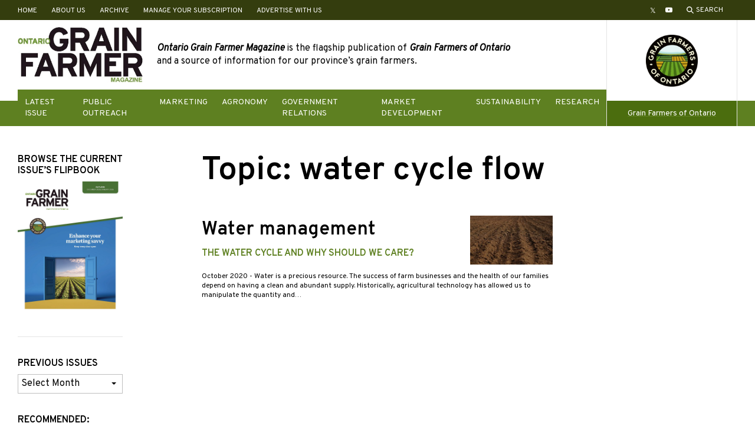

--- FILE ---
content_type: text/html; charset=UTF-8
request_url: https://ontariograinfarmer.ca/tag/water-cycle-flow/
body_size: 13763
content:
<!doctype html>
<html lang="en-US">
	<head>
		<meta charset="UTF-8">
		<meta name="viewport" content="width=device-width, initial-scale=1">
		<link rel="icon" type="image/png" href="https://ontariograinfarmer.ca/wp-content/themes/ontariograinfarmer-2019/images/logos/favicon.png">
		<meta name='robots' content='index, follow, max-image-preview:large, max-snippet:-1, max-video-preview:-1' />

	<!-- This site is optimized with the Yoast SEO plugin v26.7 - https://yoast.com/wordpress/plugins/seo/ -->
	<title>water cycle flow Archives - Ontario Grain Farmer</title>
	<link rel="canonical" href="https://ontariograinfarmer.ca/tag/water-cycle-flow/" />
	<meta property="og:locale" content="en_US" />
	<meta property="og:type" content="article" />
	<meta property="og:title" content="water cycle flow Archives - Ontario Grain Farmer" />
	<meta property="og:url" content="https://ontariograinfarmer.ca/tag/water-cycle-flow/" />
	<meta property="og:site_name" content="Ontario Grain Farmer" />
	<meta name="twitter:card" content="summary_large_image" />
	<meta name="twitter:site" content="@GrainFarmerMag" />
	<script type="application/ld+json" class="yoast-schema-graph">{"@context":"https://schema.org","@graph":[{"@type":"CollectionPage","@id":"https://ontariograinfarmer.ca/tag/water-cycle-flow/","url":"https://ontariograinfarmer.ca/tag/water-cycle-flow/","name":"water cycle flow Archives - Ontario Grain Farmer","isPartOf":{"@id":"https://ontariograinfarmer.ca/#website"},"primaryImageOfPage":{"@id":"https://ontariograinfarmer.ca/tag/water-cycle-flow/#primaryimage"},"image":{"@id":"https://ontariograinfarmer.ca/tag/water-cycle-flow/#primaryimage"},"thumbnailUrl":"https://ontariograinfarmer.ca/wp-content/uploads/2020/09/water-management-1.jpg","breadcrumb":{"@id":"https://ontariograinfarmer.ca/tag/water-cycle-flow/#breadcrumb"},"inLanguage":"en-US"},{"@type":"ImageObject","inLanguage":"en-US","@id":"https://ontariograinfarmer.ca/tag/water-cycle-flow/#primaryimage","url":"https://ontariograinfarmer.ca/wp-content/uploads/2020/09/water-management-1.jpg","contentUrl":"https://ontariograinfarmer.ca/wp-content/uploads/2020/09/water-management-1.jpg","width":1050,"height":623,"caption":"A SURPRISINGLY SMALL QUANTITY OF WATER IS STORED IN OUR SOILS CONSIDERING THE TOTAL VOLUME OF WATER GLOBALLY."},{"@type":"BreadcrumbList","@id":"https://ontariograinfarmer.ca/tag/water-cycle-flow/#breadcrumb","itemListElement":[{"@type":"ListItem","position":1,"name":"Home","item":"https://ontariograinfarmer.ca/"},{"@type":"ListItem","position":2,"name":"water cycle flow"}]},{"@type":"WebSite","@id":"https://ontariograinfarmer.ca/#website","url":"https://ontariograinfarmer.ca/","name":"Ontario Grain Farmer","description":"The magazine of Grain Farmers of Ontario","potentialAction":[{"@type":"SearchAction","target":{"@type":"EntryPoint","urlTemplate":"https://ontariograinfarmer.ca/?s={search_term_string}"},"query-input":{"@type":"PropertyValueSpecification","valueRequired":true,"valueName":"search_term_string"}}],"inLanguage":"en-US"}]}</script>
	<!-- / Yoast SEO plugin. -->


<link rel='dns-prefetch' href='//fonts.googleapis.com' />
<link rel="alternate" type="application/rss+xml" title="Ontario Grain Farmer &raquo; Feed" href="https://ontariograinfarmer.ca/feed/" />
<link rel="alternate" type="application/rss+xml" title="Ontario Grain Farmer &raquo; Comments Feed" href="https://ontariograinfarmer.ca/comments/feed/" />
<link rel="alternate" type="application/rss+xml" title="Ontario Grain Farmer &raquo; water cycle flow Tag Feed" href="https://ontariograinfarmer.ca/tag/water-cycle-flow/feed/" />
		<!-- This site uses the Google Analytics by MonsterInsights plugin v9.11.1 - Using Analytics tracking - https://www.monsterinsights.com/ -->
							<script src="//www.googletagmanager.com/gtag/js?id=G-WN4GDH5FVW"  data-cfasync="false" data-wpfc-render="false" type="text/javascript" async></script>
			<script data-cfasync="false" data-wpfc-render="false" type="text/javascript">
				var mi_version = '9.11.1';
				var mi_track_user = true;
				var mi_no_track_reason = '';
								var MonsterInsightsDefaultLocations = {"page_location":"https:\/\/ontariograinfarmer.ca\/tag\/water-cycle-flow\/"};
								if ( typeof MonsterInsightsPrivacyGuardFilter === 'function' ) {
					var MonsterInsightsLocations = (typeof MonsterInsightsExcludeQuery === 'object') ? MonsterInsightsPrivacyGuardFilter( MonsterInsightsExcludeQuery ) : MonsterInsightsPrivacyGuardFilter( MonsterInsightsDefaultLocations );
				} else {
					var MonsterInsightsLocations = (typeof MonsterInsightsExcludeQuery === 'object') ? MonsterInsightsExcludeQuery : MonsterInsightsDefaultLocations;
				}

								var disableStrs = [
										'ga-disable-G-WN4GDH5FVW',
									];

				/* Function to detect opted out users */
				function __gtagTrackerIsOptedOut() {
					for (var index = 0; index < disableStrs.length; index++) {
						if (document.cookie.indexOf(disableStrs[index] + '=true') > -1) {
							return true;
						}
					}

					return false;
				}

				/* Disable tracking if the opt-out cookie exists. */
				if (__gtagTrackerIsOptedOut()) {
					for (var index = 0; index < disableStrs.length; index++) {
						window[disableStrs[index]] = true;
					}
				}

				/* Opt-out function */
				function __gtagTrackerOptout() {
					for (var index = 0; index < disableStrs.length; index++) {
						document.cookie = disableStrs[index] + '=true; expires=Thu, 31 Dec 2099 23:59:59 UTC; path=/';
						window[disableStrs[index]] = true;
					}
				}

				if ('undefined' === typeof gaOptout) {
					function gaOptout() {
						__gtagTrackerOptout();
					}
				}
								window.dataLayer = window.dataLayer || [];

				window.MonsterInsightsDualTracker = {
					helpers: {},
					trackers: {},
				};
				if (mi_track_user) {
					function __gtagDataLayer() {
						dataLayer.push(arguments);
					}

					function __gtagTracker(type, name, parameters) {
						if (!parameters) {
							parameters = {};
						}

						if (parameters.send_to) {
							__gtagDataLayer.apply(null, arguments);
							return;
						}

						if (type === 'event') {
														parameters.send_to = monsterinsights_frontend.v4_id;
							var hookName = name;
							if (typeof parameters['event_category'] !== 'undefined') {
								hookName = parameters['event_category'] + ':' + name;
							}

							if (typeof MonsterInsightsDualTracker.trackers[hookName] !== 'undefined') {
								MonsterInsightsDualTracker.trackers[hookName](parameters);
							} else {
								__gtagDataLayer('event', name, parameters);
							}
							
						} else {
							__gtagDataLayer.apply(null, arguments);
						}
					}

					__gtagTracker('js', new Date());
					__gtagTracker('set', {
						'developer_id.dZGIzZG': true,
											});
					if ( MonsterInsightsLocations.page_location ) {
						__gtagTracker('set', MonsterInsightsLocations);
					}
										__gtagTracker('config', 'G-WN4GDH5FVW', {"forceSSL":"true","link_attribution":"true"} );
										window.gtag = __gtagTracker;										(function () {
						/* https://developers.google.com/analytics/devguides/collection/analyticsjs/ */
						/* ga and __gaTracker compatibility shim. */
						var noopfn = function () {
							return null;
						};
						var newtracker = function () {
							return new Tracker();
						};
						var Tracker = function () {
							return null;
						};
						var p = Tracker.prototype;
						p.get = noopfn;
						p.set = noopfn;
						p.send = function () {
							var args = Array.prototype.slice.call(arguments);
							args.unshift('send');
							__gaTracker.apply(null, args);
						};
						var __gaTracker = function () {
							var len = arguments.length;
							if (len === 0) {
								return;
							}
							var f = arguments[len - 1];
							if (typeof f !== 'object' || f === null || typeof f.hitCallback !== 'function') {
								if ('send' === arguments[0]) {
									var hitConverted, hitObject = false, action;
									if ('event' === arguments[1]) {
										if ('undefined' !== typeof arguments[3]) {
											hitObject = {
												'eventAction': arguments[3],
												'eventCategory': arguments[2],
												'eventLabel': arguments[4],
												'value': arguments[5] ? arguments[5] : 1,
											}
										}
									}
									if ('pageview' === arguments[1]) {
										if ('undefined' !== typeof arguments[2]) {
											hitObject = {
												'eventAction': 'page_view',
												'page_path': arguments[2],
											}
										}
									}
									if (typeof arguments[2] === 'object') {
										hitObject = arguments[2];
									}
									if (typeof arguments[5] === 'object') {
										Object.assign(hitObject, arguments[5]);
									}
									if ('undefined' !== typeof arguments[1].hitType) {
										hitObject = arguments[1];
										if ('pageview' === hitObject.hitType) {
											hitObject.eventAction = 'page_view';
										}
									}
									if (hitObject) {
										action = 'timing' === arguments[1].hitType ? 'timing_complete' : hitObject.eventAction;
										hitConverted = mapArgs(hitObject);
										__gtagTracker('event', action, hitConverted);
									}
								}
								return;
							}

							function mapArgs(args) {
								var arg, hit = {};
								var gaMap = {
									'eventCategory': 'event_category',
									'eventAction': 'event_action',
									'eventLabel': 'event_label',
									'eventValue': 'event_value',
									'nonInteraction': 'non_interaction',
									'timingCategory': 'event_category',
									'timingVar': 'name',
									'timingValue': 'value',
									'timingLabel': 'event_label',
									'page': 'page_path',
									'location': 'page_location',
									'title': 'page_title',
									'referrer' : 'page_referrer',
								};
								for (arg in args) {
																		if (!(!args.hasOwnProperty(arg) || !gaMap.hasOwnProperty(arg))) {
										hit[gaMap[arg]] = args[arg];
									} else {
										hit[arg] = args[arg];
									}
								}
								return hit;
							}

							try {
								f.hitCallback();
							} catch (ex) {
							}
						};
						__gaTracker.create = newtracker;
						__gaTracker.getByName = newtracker;
						__gaTracker.getAll = function () {
							return [];
						};
						__gaTracker.remove = noopfn;
						__gaTracker.loaded = true;
						window['__gaTracker'] = __gaTracker;
					})();
									} else {
										console.log("");
					(function () {
						function __gtagTracker() {
							return null;
						}

						window['__gtagTracker'] = __gtagTracker;
						window['gtag'] = __gtagTracker;
					})();
									}
			</script>
							<!-- / Google Analytics by MonsterInsights -->
		<style id='wp-img-auto-sizes-contain-inline-css' type='text/css'>
img:is([sizes=auto i],[sizes^="auto," i]){contain-intrinsic-size:3000px 1500px}
/*# sourceURL=wp-img-auto-sizes-contain-inline-css */
</style>
<link rel='stylesheet' id='adsanity-default-css-css' href='https://ontariograinfarmer.ca/wp-content/plugins/adsanity/dist/css/widget-default.css?ver=1.9.5' type='text/css' media='screen' />
<style id='wp-emoji-styles-inline-css' type='text/css'>

	img.wp-smiley, img.emoji {
		display: inline !important;
		border: none !important;
		box-shadow: none !important;
		height: 1em !important;
		width: 1em !important;
		margin: 0 0.07em !important;
		vertical-align: -0.1em !important;
		background: none !important;
		padding: 0 !important;
	}
/*# sourceURL=wp-emoji-styles-inline-css */
</style>
<style id='classic-theme-styles-inline-css' type='text/css'>
/*! This file is auto-generated */
.wp-block-button__link{color:#fff;background-color:#32373c;border-radius:9999px;box-shadow:none;text-decoration:none;padding:calc(.667em + 2px) calc(1.333em + 2px);font-size:1.125em}.wp-block-file__button{background:#32373c;color:#fff;text-decoration:none}
/*# sourceURL=/wp-includes/css/classic-themes.min.css */
</style>
<link rel='stylesheet' id='adsanity-vii-css' href='https://ontariograinfarmer.ca/wp-content/plugins/adsanity-vi-video-ads/public/dist/bundle.css?ver=1.4' type='text/css' media='all' />
<link rel='stylesheet' id='pb-theme-fonts-css' href='https://fonts.googleapis.com/css?family=Overpass%3A400%2C400i%2C600&#038;display=swap&#038;ver=1.2.0' type='text/css' media='all' />
<link rel='stylesheet' id='pb-style-css' href='https://ontariograinfarmer.ca/wp-content/themes/ontariograinfarmer-2019/style.css?ver=1.2.0' type='text/css' media='all' />
<script type="text/javascript" src="https://ontariograinfarmer.ca/wp-content/plugins/google-analytics-for-wordpress/assets/js/frontend-gtag.min.js?ver=9.11.1" id="monsterinsights-frontend-script-js" async="async" data-wp-strategy="async"></script>
<script data-cfasync="false" data-wpfc-render="false" type="text/javascript" id='monsterinsights-frontend-script-js-extra'>/* <![CDATA[ */
var monsterinsights_frontend = {"js_events_tracking":"true","download_extensions":"doc,pdf,ppt,zip,xls,docx,pptx,xlsx","inbound_paths":"[{\"path\":\"\\\/go\\\/\",\"label\":\"affiliate\"},{\"path\":\"\\\/recommend\\\/\",\"label\":\"affiliate\"}]","home_url":"https:\/\/ontariograinfarmer.ca","hash_tracking":"false","v4_id":"G-WN4GDH5FVW"};/* ]]> */
</script>
<script type="text/javascript" src="https://ontariograinfarmer.ca/wp-includes/js/jquery/jquery.min.js?ver=3.7.1" id="jquery-core-js"></script>
<script type="text/javascript" src="https://ontariograinfarmer.ca/wp-includes/js/jquery/jquery-migrate.min.js?ver=3.4.1" id="jquery-migrate-js"></script>
<link rel="https://api.w.org/" href="https://ontariograinfarmer.ca/wp-json/" /><link rel="alternate" title="JSON" type="application/json" href="https://ontariograinfarmer.ca/wp-json/wp/v2/tags/408" /><link rel="EditURI" type="application/rsd+xml" title="RSD" href="https://ontariograinfarmer.ca/xmlrpc.php?rsd" />
<meta name="generator" content="WordPress 6.9" />
<link rel="icon" href="https://ontariograinfarmer.ca/wp-content/uploads/2017/07/cropped-ogf-32x32.png" sizes="32x32" />
<link rel="icon" href="https://ontariograinfarmer.ca/wp-content/uploads/2017/07/cropped-ogf-192x192.png" sizes="192x192" />
<link rel="apple-touch-icon" href="https://ontariograinfarmer.ca/wp-content/uploads/2017/07/cropped-ogf-180x180.png" />
<meta name="msapplication-TileImage" content="https://ontariograinfarmer.ca/wp-content/uploads/2017/07/cropped-ogf-270x270.png" />
		<style type="text/css" id="wp-custom-css">
			[href*="twitter.com"]:before {
		content: "\1D54F"!important;
}		</style>
			<style id='wp-block-heading-inline-css' type='text/css'>
h1:where(.wp-block-heading).has-background,h2:where(.wp-block-heading).has-background,h3:where(.wp-block-heading).has-background,h4:where(.wp-block-heading).has-background,h5:where(.wp-block-heading).has-background,h6:where(.wp-block-heading).has-background{padding:1.25em 2.375em}h1.has-text-align-left[style*=writing-mode]:where([style*=vertical-lr]),h1.has-text-align-right[style*=writing-mode]:where([style*=vertical-rl]),h2.has-text-align-left[style*=writing-mode]:where([style*=vertical-lr]),h2.has-text-align-right[style*=writing-mode]:where([style*=vertical-rl]),h3.has-text-align-left[style*=writing-mode]:where([style*=vertical-lr]),h3.has-text-align-right[style*=writing-mode]:where([style*=vertical-rl]),h4.has-text-align-left[style*=writing-mode]:where([style*=vertical-lr]),h4.has-text-align-right[style*=writing-mode]:where([style*=vertical-rl]),h5.has-text-align-left[style*=writing-mode]:where([style*=vertical-lr]),h5.has-text-align-right[style*=writing-mode]:where([style*=vertical-rl]),h6.has-text-align-left[style*=writing-mode]:where([style*=vertical-lr]),h6.has-text-align-right[style*=writing-mode]:where([style*=vertical-rl]){rotate:180deg}
/*# sourceURL=https://ontariograinfarmer.ca/wp-includes/blocks/heading/style.min.css */
</style>
<style id='wp-block-paragraph-inline-css' type='text/css'>
.is-small-text{font-size:.875em}.is-regular-text{font-size:1em}.is-large-text{font-size:2.25em}.is-larger-text{font-size:3em}.has-drop-cap:not(:focus):first-letter{float:left;font-size:8.4em;font-style:normal;font-weight:100;line-height:.68;margin:.05em .1em 0 0;text-transform:uppercase}body.rtl .has-drop-cap:not(:focus):first-letter{float:none;margin-left:.1em}p.has-drop-cap.has-background{overflow:hidden}:root :where(p.has-background){padding:1.25em 2.375em}:where(p.has-text-color:not(.has-link-color)) a{color:inherit}p.has-text-align-left[style*="writing-mode:vertical-lr"],p.has-text-align-right[style*="writing-mode:vertical-rl"]{rotate:180deg}
/*# sourceURL=https://ontariograinfarmer.ca/wp-includes/blocks/paragraph/style.min.css */
</style>
<style id='wp-block-table-inline-css' type='text/css'>
.wp-block-table{overflow-x:auto}.wp-block-table table{border-collapse:collapse;width:100%}.wp-block-table thead{border-bottom:3px solid}.wp-block-table tfoot{border-top:3px solid}.wp-block-table td,.wp-block-table th{border:1px solid;padding:.5em}.wp-block-table .has-fixed-layout{table-layout:fixed;width:100%}.wp-block-table .has-fixed-layout td,.wp-block-table .has-fixed-layout th{word-break:break-word}.wp-block-table.aligncenter,.wp-block-table.alignleft,.wp-block-table.alignright{display:table;width:auto}.wp-block-table.aligncenter td,.wp-block-table.aligncenter th,.wp-block-table.alignleft td,.wp-block-table.alignleft th,.wp-block-table.alignright td,.wp-block-table.alignright th{word-break:break-word}.wp-block-table .has-subtle-light-gray-background-color{background-color:#f3f4f5}.wp-block-table .has-subtle-pale-green-background-color{background-color:#e9fbe5}.wp-block-table .has-subtle-pale-blue-background-color{background-color:#e7f5fe}.wp-block-table .has-subtle-pale-pink-background-color{background-color:#fcf0ef}.wp-block-table.is-style-stripes{background-color:initial;border-collapse:inherit;border-spacing:0}.wp-block-table.is-style-stripes tbody tr:nth-child(odd){background-color:#f0f0f0}.wp-block-table.is-style-stripes.has-subtle-light-gray-background-color tbody tr:nth-child(odd){background-color:#f3f4f5}.wp-block-table.is-style-stripes.has-subtle-pale-green-background-color tbody tr:nth-child(odd){background-color:#e9fbe5}.wp-block-table.is-style-stripes.has-subtle-pale-blue-background-color tbody tr:nth-child(odd){background-color:#e7f5fe}.wp-block-table.is-style-stripes.has-subtle-pale-pink-background-color tbody tr:nth-child(odd){background-color:#fcf0ef}.wp-block-table.is-style-stripes td,.wp-block-table.is-style-stripes th{border-color:#0000}.wp-block-table.is-style-stripes{border-bottom:1px solid #f0f0f0}.wp-block-table .has-border-color td,.wp-block-table .has-border-color th,.wp-block-table .has-border-color tr,.wp-block-table .has-border-color>*{border-color:inherit}.wp-block-table table[style*=border-top-color] tr:first-child,.wp-block-table table[style*=border-top-color] tr:first-child td,.wp-block-table table[style*=border-top-color] tr:first-child th,.wp-block-table table[style*=border-top-color]>*,.wp-block-table table[style*=border-top-color]>* td,.wp-block-table table[style*=border-top-color]>* th{border-top-color:inherit}.wp-block-table table[style*=border-top-color] tr:not(:first-child){border-top-color:initial}.wp-block-table table[style*=border-right-color] td:last-child,.wp-block-table table[style*=border-right-color] th,.wp-block-table table[style*=border-right-color] tr,.wp-block-table table[style*=border-right-color]>*{border-right-color:inherit}.wp-block-table table[style*=border-bottom-color] tr:last-child,.wp-block-table table[style*=border-bottom-color] tr:last-child td,.wp-block-table table[style*=border-bottom-color] tr:last-child th,.wp-block-table table[style*=border-bottom-color]>*,.wp-block-table table[style*=border-bottom-color]>* td,.wp-block-table table[style*=border-bottom-color]>* th{border-bottom-color:inherit}.wp-block-table table[style*=border-bottom-color] tr:not(:last-child){border-bottom-color:initial}.wp-block-table table[style*=border-left-color] td:first-child,.wp-block-table table[style*=border-left-color] th,.wp-block-table table[style*=border-left-color] tr,.wp-block-table table[style*=border-left-color]>*{border-left-color:inherit}.wp-block-table table[style*=border-style] td,.wp-block-table table[style*=border-style] th,.wp-block-table table[style*=border-style] tr,.wp-block-table table[style*=border-style]>*{border-style:inherit}.wp-block-table table[style*=border-width] td,.wp-block-table table[style*=border-width] th,.wp-block-table table[style*=border-width] tr,.wp-block-table table[style*=border-width]>*{border-style:inherit;border-width:inherit}
/*# sourceURL=https://ontariograinfarmer.ca/wp-includes/blocks/table/style.min.css */
</style>
<style id='global-styles-inline-css' type='text/css'>
:root{--wp--preset--aspect-ratio--square: 1;--wp--preset--aspect-ratio--4-3: 4/3;--wp--preset--aspect-ratio--3-4: 3/4;--wp--preset--aspect-ratio--3-2: 3/2;--wp--preset--aspect-ratio--2-3: 2/3;--wp--preset--aspect-ratio--16-9: 16/9;--wp--preset--aspect-ratio--9-16: 9/16;--wp--preset--gradient--vivid-cyan-blue-to-vivid-purple: linear-gradient(135deg,rgb(6,147,227) 0%,rgb(155,81,224) 100%);--wp--preset--gradient--light-green-cyan-to-vivid-green-cyan: linear-gradient(135deg,rgb(122,220,180) 0%,rgb(0,208,130) 100%);--wp--preset--gradient--luminous-vivid-amber-to-luminous-vivid-orange: linear-gradient(135deg,rgb(252,185,0) 0%,rgb(255,105,0) 100%);--wp--preset--gradient--luminous-vivid-orange-to-vivid-red: linear-gradient(135deg,rgb(255,105,0) 0%,rgb(207,46,46) 100%);--wp--preset--gradient--very-light-gray-to-cyan-bluish-gray: linear-gradient(135deg,rgb(238,238,238) 0%,rgb(169,184,195) 100%);--wp--preset--gradient--cool-to-warm-spectrum: linear-gradient(135deg,rgb(74,234,220) 0%,rgb(151,120,209) 20%,rgb(207,42,186) 40%,rgb(238,44,130) 60%,rgb(251,105,98) 80%,rgb(254,248,76) 100%);--wp--preset--gradient--blush-light-purple: linear-gradient(135deg,rgb(255,206,236) 0%,rgb(152,150,240) 100%);--wp--preset--gradient--blush-bordeaux: linear-gradient(135deg,rgb(254,205,165) 0%,rgb(254,45,45) 50%,rgb(107,0,62) 100%);--wp--preset--gradient--luminous-dusk: linear-gradient(135deg,rgb(255,203,112) 0%,rgb(199,81,192) 50%,rgb(65,88,208) 100%);--wp--preset--gradient--pale-ocean: linear-gradient(135deg,rgb(255,245,203) 0%,rgb(182,227,212) 50%,rgb(51,167,181) 100%);--wp--preset--gradient--electric-grass: linear-gradient(135deg,rgb(202,248,128) 0%,rgb(113,206,126) 100%);--wp--preset--gradient--midnight: linear-gradient(135deg,rgb(2,3,129) 0%,rgb(40,116,252) 100%);--wp--preset--font-size--small: 12px;--wp--preset--font-size--medium: 20px;--wp--preset--font-size--large: 36px;--wp--preset--font-size--x-large: 42px;--wp--preset--spacing--20: 0.44rem;--wp--preset--spacing--30: 0.67rem;--wp--preset--spacing--40: 1rem;--wp--preset--spacing--50: 1.5rem;--wp--preset--spacing--60: 2.25rem;--wp--preset--spacing--70: 3.38rem;--wp--preset--spacing--80: 5.06rem;--wp--preset--shadow--natural: 6px 6px 9px rgba(0, 0, 0, 0.2);--wp--preset--shadow--deep: 12px 12px 50px rgba(0, 0, 0, 0.4);--wp--preset--shadow--sharp: 6px 6px 0px rgba(0, 0, 0, 0.2);--wp--preset--shadow--outlined: 6px 6px 0px -3px rgb(255, 255, 255), 6px 6px rgb(0, 0, 0);--wp--preset--shadow--crisp: 6px 6px 0px rgb(0, 0, 0);}:where(.is-layout-flex){gap: 0.5em;}:where(.is-layout-grid){gap: 0.5em;}body .is-layout-flex{display: flex;}.is-layout-flex{flex-wrap: wrap;align-items: center;}.is-layout-flex > :is(*, div){margin: 0;}body .is-layout-grid{display: grid;}.is-layout-grid > :is(*, div){margin: 0;}:where(.wp-block-columns.is-layout-flex){gap: 2em;}:where(.wp-block-columns.is-layout-grid){gap: 2em;}:where(.wp-block-post-template.is-layout-flex){gap: 1.25em;}:where(.wp-block-post-template.is-layout-grid){gap: 1.25em;}.has-vivid-cyan-blue-to-vivid-purple-gradient-background{background: var(--wp--preset--gradient--vivid-cyan-blue-to-vivid-purple) !important;}.has-light-green-cyan-to-vivid-green-cyan-gradient-background{background: var(--wp--preset--gradient--light-green-cyan-to-vivid-green-cyan) !important;}.has-luminous-vivid-amber-to-luminous-vivid-orange-gradient-background{background: var(--wp--preset--gradient--luminous-vivid-amber-to-luminous-vivid-orange) !important;}.has-luminous-vivid-orange-to-vivid-red-gradient-background{background: var(--wp--preset--gradient--luminous-vivid-orange-to-vivid-red) !important;}.has-very-light-gray-to-cyan-bluish-gray-gradient-background{background: var(--wp--preset--gradient--very-light-gray-to-cyan-bluish-gray) !important;}.has-cool-to-warm-spectrum-gradient-background{background: var(--wp--preset--gradient--cool-to-warm-spectrum) !important;}.has-blush-light-purple-gradient-background{background: var(--wp--preset--gradient--blush-light-purple) !important;}.has-blush-bordeaux-gradient-background{background: var(--wp--preset--gradient--blush-bordeaux) !important;}.has-luminous-dusk-gradient-background{background: var(--wp--preset--gradient--luminous-dusk) !important;}.has-pale-ocean-gradient-background{background: var(--wp--preset--gradient--pale-ocean) !important;}.has-electric-grass-gradient-background{background: var(--wp--preset--gradient--electric-grass) !important;}.has-midnight-gradient-background{background: var(--wp--preset--gradient--midnight) !important;}.has-small-font-size{font-size: var(--wp--preset--font-size--small) !important;}.has-medium-font-size{font-size: var(--wp--preset--font-size--medium) !important;}.has-large-font-size{font-size: var(--wp--preset--font-size--large) !important;}.has-x-large-font-size{font-size: var(--wp--preset--font-size--x-large) !important;}
/*# sourceURL=global-styles-inline-css */
</style>
</head>
	<body class="archive tag tag-water-cycle-flow tag-408 wp-embed-responsive wp-theme-ontariograinfarmer-2019">
				<a class="u-sr-only u-skip-link" href="#content">Skip to content</a>
		<div class="c-super-header u-hidden-mobile">
			<div class="o-container">
				<div class="c-super-header__content">
					<ul id="header-links" class="o-list-bare c-footer-nav c-footer-nav--header"><li id="menu-item-6650" class="menu-item menu-item-type-post_type menu-item-object-page menu-item-home menu-item-6650"><a href="https://ontariograinfarmer.ca/">Home</a></li>
<li id="menu-item-3243" class="menu-item menu-item-type-post_type menu-item-object-page menu-item-3243"><a href="https://ontariograinfarmer.ca/about-us/">About Us</a></li>
<li id="menu-item-3244" class="menu-item menu-item-type-post_type menu-item-object-page current_page_parent menu-item-3244"><a href="https://ontariograinfarmer.ca/posts/">Archive</a></li>
<li id="menu-item-12892" class="menu-item menu-item-type-custom menu-item-object-custom menu-item-12892"><a target="_blank" href="https://gfo1.typeform.com/ogf-mag-status">Manage Your Subscription</a></li>
<li id="menu-item-12988" class="menu-item menu-item-type-post_type menu-item-object-page menu-item-12988"><a href="https://ontariograinfarmer.ca/advertise-with-us/">Advertise With Us</a></li>
</ul>					<div class="c-super-header__social-search">
						<ul id="social-links-header" class="o-list-bare c-social-nav__list"><li id="menu-item-3219" class="menu-item menu-item-type-custom menu-item-object-custom menu-item-3219"><a target="_blank" href="http://www.twitter.com/grainfarmermag"><span class="u-sr-only">Twitter</span></a></li>
<li id="menu-item-3263" class="menu-item menu-item-type-custom menu-item-object-custom menu-item-3263"><a target="_blank" href="https://www.youtube.com/user/grainfarmersontario"><span class="u-sr-only">YouTube</span></a></li>
</ul>						<a href="https://ontariograinfarmer.ca/search/" class="o-button-bare c-button-search">
							<svg xmlns="http://www.w3.org/2000/svg" viewBox="0 0 12 12" width="12" height="12" fill="#fff" class="c-button-search__icon">
								<path d="M4.75,1.5A3.25,3.25,0,1,1,1.5,4.75,3.26,3.26,0,0,1,4.75,1.5m0-1.5A4.75,4.75,0,1,0,9.5,4.75,4.75,4.75,0,0,0,4.75,0Z"/>
								<rect class="cls-1" x="9.5" y="7.4" width="0.35" height="4.54" transform="translate(-4.01 9.67) rotate(-45)"/>
								<polygon points="8.19 7.34 7.34 8.19 11.15 12 12 11.15 8.19 7.34 8.19 7.34"/>
							</svg>
							<span class="c-button-search__label">Search</span>
						</a>
					</div>
				</div>
			</div>
		</div>
		<header class="c-site-header">
			<div class="c-mobile-navigation-controls u-hidden-desktop">
				<a href="https://ontariograinfarmer.ca/search/" class="o-button-bare c-button-search">
					<svg xmlns="http://www.w3.org/2000/svg" viewBox="0 0 12 12" width="12" height="12" fill="#000" class="c-button-search__icon">
						<path d="M4.75,1.5A3.25,3.25,0,1,1,1.5,4.75,3.26,3.26,0,0,1,4.75,1.5m0-1.5A4.75,4.75,0,1,0,9.5,4.75,4.75,4.75,0,0,0,4.75,0Z"/>
						<rect class="cls-1" x="9.5" y="7.4" width="0.35" height="4.54" transform="translate(-4.01 9.67) rotate(-45)"/>
						<polygon points="8.19 7.34 7.34 8.19 11.15 12 12 11.15 8.19 7.34 8.19 7.34"/>
					</svg>
					<span class="c-button-search__label">Search</span>
				</a>
				<button type="button" class="o-button-bare c-nav-toggle js-menu-toggle" aria-controls="primary-navigation">
					<span class="c-nav-toggle__box">
						<span class="c-nav-toggle__inner"></span>
					</span>
					<span class="u-sr-only">Toggle menu</span>
				</button>
			</div>
			<div class="o-container">
				<div class="c-site-header__parts">
					<div class="c-site-header__left">
						<div class="c-site-header__parts-inner">
							<div class="c-site-header__top">
								<div class="c-site-header__content">
									<a href="https://ontariograinfarmer.ca/" class="c-site-header__logo" rel="home">
										<img src="https://ontariograinfarmer.ca/wp-content/themes/ontariograinfarmer-2019/images/logos/ontario-grain-farmer-magazine-logo.png" alt="Ontario Grain Farmer">
									</a>
																			<div class="c-site-header__intro-text u-hidden-mobile">
											<div id="text-14" class="widget_text">			<div class="textwidget"><p><b><i>Ontario Grain Farmer Magazine</i></b> is the flagship publication of <b><i>Grain Farmers of Ontario</i></b> and a source of information for our province’s grain farmers.<span class="Apple-converted-space"> </span></p>
</div>
		</div>										</div>
																	</div>
							</div>
							<div class="c-site-header__bottom">
								<nav class="c-primary-nav" aria-label="Primary Menu">
									<ul id="primary-navigation" class="o-list-bare c-primary-nav__list js-primary-navigation"><li id="menu-item-12989" class="menu-item menu-item-type-custom menu-item-object-custom menu-item-has-children menu-item-12989"><a href="https://ontariograinfarmer.ca/2025/12/">Latest Issue</a>
<ul class="sub-menu">
	<li id="menu-item-12993" class="menu-item menu-item-type-custom menu-item-object-custom menu-item-12993"><a href="https://ontariograinfarmer.ca/2025/11/">November Issue</a></li>
	<li id="menu-item-12990" class="menu-item menu-item-type-custom menu-item-object-custom menu-item-12990"><a href="https://ontariograinfarmer.ca/2025/10/">October Issue</a></li>
</ul>
</li>
<li id="menu-item-3231" class="menu-item menu-item-type-taxonomy menu-item-object-category menu-item-3231"><a href="https://ontariograinfarmer.ca/category/public-outreach/">Public Outreach</a></li>
<li id="menu-item-3232" class="menu-item menu-item-type-taxonomy menu-item-object-category menu-item-3232"><a href="https://ontariograinfarmer.ca/category/marketing/">Marketing</a></li>
<li id="menu-item-3233" class="menu-item menu-item-type-taxonomy menu-item-object-category menu-item-3233"><a href="https://ontariograinfarmer.ca/category/agronomy/">Agronomy</a></li>
<li id="menu-item-5725" class="menu-item menu-item-type-taxonomy menu-item-object-category menu-item-5725"><a href="https://ontariograinfarmer.ca/category/government-relations/">Government Relations</a></li>
<li id="menu-item-3236" class="menu-item menu-item-type-taxonomy menu-item-object-category menu-item-3236"><a href="https://ontariograinfarmer.ca/category/market-development/">Market Development</a></li>
<li id="menu-item-3237" class="menu-item menu-item-type-taxonomy menu-item-object-category menu-item-3237"><a href="https://ontariograinfarmer.ca/category/sustainability/">Sustainability</a></li>
<li id="menu-item-3238" class="menu-item menu-item-type-taxonomy menu-item-object-category menu-item-3238"><a href="https://ontariograinfarmer.ca/category/research/">Research</a></li>
</ul>								</nav>
							</div>
						</div>
					</div>
					<div class="c-site-header__right u-hidden-mobile">
						<a href="https://gfo.ca/" class="c-site-header__sister-site-link c-site-header__parts-inner">
							<div class="c-site-header__top">
								<div class="c-site-header__sister-site-logo">
									<img src="https://ontariograinfarmer.ca/wp-content/themes/ontariograinfarmer-2019/images/logos/gfo-logo.png" alt="Grain Farmers of Ontario logo">
								</div>
							</div>
							<div class="c-site-header__bottom c-site-header__sister-site-title">
								Grain Farmers of Ontario							</div>
						</a>
					</div>
				</div>
			</div>
		</header>
		<main id="content" class="c-main-content">

	<div class="o-container">
		<div class="o-row">
			<div class="o-col u-10of12-md u-7of12-lg u-6of12-xl u-offset-1of12-lg u-offset-1of12-md">
				<div class="u-margin-bottom-md">
					<h1 class="u-margin-bottom-xl">
						Topic: <span>water cycle flow</span>					</h1>
														</div>

																		<ul class="o-list-bare c-posts-list">
																				<li>
								<a href="https://ontariograinfarmer.ca/2020/10/01/water-management-3/" class="c-post post-7925 post type-post status-publish format-standard has-post-thumbnail hentry category-agronomy category-also-in-this-issue tag-omafra tag-water-cycle-flow tag-water-management tag-yield-impacts">
	<article>
				<div class="wp-block-media-text has-media-on-the-right is-vertically-aligned-center is-hidden-on-mobile" style="grid-template-columns: auto 140px;">
							<div class="wp-block-media-text__media">
					<img width="300" height="178" src="https://ontariograinfarmer.ca/wp-content/uploads/2020/09/water-management-1-300x178.jpg" class="c-post__thumbnail wp-post-image" alt="" decoding="async" fetchpriority="high" srcset="https://ontariograinfarmer.ca/wp-content/uploads/2020/09/water-management-1-300x178.jpg 300w, https://ontariograinfarmer.ca/wp-content/uploads/2020/09/water-management-1-1024x608.jpg 1024w, https://ontariograinfarmer.ca/wp-content/uploads/2020/09/water-management-1-768x456.jpg 768w, https://ontariograinfarmer.ca/wp-content/uploads/2020/09/water-management-1.jpg 1050w" sizes="(max-width: 300px) 100vw, 300px" />				</div>
						<div class="wp-block-media-text__content">
				<h2 class="c-post__title">Water management</h2>									<p class="c-post__subheading">THE WATER CYCLE AND WHY SHOULD WE CARE?</p>
							</div>
		</div>
		<div class="c-post__excerpt">
			<time dateTime="2020-10-01">
				October 2020			</time> -
			Water is a precious resource. The success of farm businesses and the health of our families depend on having a clean and abundant supply. Historically, agricultural technology has allowed us to manipulate the quantity and&#8230;		</div>
	</article>
</a>
							</li>
											</ul>

								</div>
			<div class="o-col o-col--first-lg u-2of12-xl u-3of12-lg u-10of12-md u-offset-1of12-md u-offset-0of12-lg c-sidebar c-sidebar--default">
			<div class="u-margin-bottom-lg">
			<aside id="text-20" class="c-widget widget_text"><h2 class="c-h4 c-widget__title">Browse the Current Issue&#8217;s Flipbook</h2>			<div class="textwidget"><p><a href="https://ontariograinfarmer.ca/flipbook/2025/2025-12-DecemberJanuary/index.html" target="_blank" rel="noopener"><img loading="lazy" decoding="async" class="alignnone wp-image-14113 size-full" src="https://ontariograinfarmer.ca/wp-content/uploads/2025/12/OGF_Dec_Jan_2025_2026_Issue.jpg" alt="" width="1675" height="2125" srcset="https://ontariograinfarmer.ca/wp-content/uploads/2025/12/OGF_Dec_Jan_2025_2026_Issue.jpg 1675w, https://ontariograinfarmer.ca/wp-content/uploads/2025/12/OGF_Dec_Jan_2025_2026_Issue-236x300.jpg 236w, https://ontariograinfarmer.ca/wp-content/uploads/2025/12/OGF_Dec_Jan_2025_2026_Issue-807x1024.jpg 807w, https://ontariograinfarmer.ca/wp-content/uploads/2025/12/OGF_Dec_Jan_2025_2026_Issue-768x974.jpg 768w, https://ontariograinfarmer.ca/wp-content/uploads/2025/12/OGF_Dec_Jan_2025_2026_Issue-1211x1536.jpg 1211w, https://ontariograinfarmer.ca/wp-content/uploads/2025/12/OGF_Dec_Jan_2025_2026_Issue-1614x2048.jpg 1614w" sizes="auto, (max-width: 1675px) 100vw, 1675px" /></a></p>
</div>
		</aside><aside id="archives-5" class="c-widget widget_archive"><h2 class="c-h4 c-widget__title">Previous Issues</h2>		<label class="screen-reader-text" for="archives-dropdown-5">Previous Issues</label>
		<select id="archives-dropdown-5" name="archive-dropdown">
			
			<option value="">Select Month</option>
				<option value='https://ontariograinfarmer.ca/2025/12/'> December 2025 </option>
	<option value='https://ontariograinfarmer.ca/2025/11/'> November 2025 </option>
	<option value='https://ontariograinfarmer.ca/2025/10/'> October 2025 </option>
	<option value='https://ontariograinfarmer.ca/2025/09/'> September 2025 </option>
	<option value='https://ontariograinfarmer.ca/2025/08/'> August 2025 </option>
	<option value='https://ontariograinfarmer.ca/2025/07/'> July 2025 </option>
	<option value='https://ontariograinfarmer.ca/2025/06/'> June 2025 </option>
	<option value='https://ontariograinfarmer.ca/2025/04/'> April 2025 </option>
	<option value='https://ontariograinfarmer.ca/2025/03/'> March 2025 </option>
	<option value='https://ontariograinfarmer.ca/2025/02/'> February 2025 </option>
	<option value='https://ontariograinfarmer.ca/2024/12/'> December 2024 </option>
	<option value='https://ontariograinfarmer.ca/2024/11/'> November 2024 </option>
	<option value='https://ontariograinfarmer.ca/2024/10/'> October 2024 </option>
	<option value='https://ontariograinfarmer.ca/2024/09/'> September 2024 </option>
	<option value='https://ontariograinfarmer.ca/2024/08/'> August 2024 </option>
	<option value='https://ontariograinfarmer.ca/2024/06/'> June 2024 </option>
	<option value='https://ontariograinfarmer.ca/2024/04/'> April 2024 </option>
	<option value='https://ontariograinfarmer.ca/2024/03/'> March 2024 </option>
	<option value='https://ontariograinfarmer.ca/2024/02/'> February 2024 </option>
	<option value='https://ontariograinfarmer.ca/2023/12/'> December 2023 </option>
	<option value='https://ontariograinfarmer.ca/2023/11/'> November 2023 </option>
	<option value='https://ontariograinfarmer.ca/2023/10/'> October 2023 </option>
	<option value='https://ontariograinfarmer.ca/2023/09/'> September 2023 </option>
	<option value='https://ontariograinfarmer.ca/2023/08/'> August 2023 </option>
	<option value='https://ontariograinfarmer.ca/2023/06/'> June 2023 </option>
	<option value='https://ontariograinfarmer.ca/2023/04/'> April 2023 </option>
	<option value='https://ontariograinfarmer.ca/2023/03/'> March 2023 </option>
	<option value='https://ontariograinfarmer.ca/2023/02/'> February 2023 </option>
	<option value='https://ontariograinfarmer.ca/2022/12/'> December 2022 </option>
	<option value='https://ontariograinfarmer.ca/2022/11/'> November 2022 </option>
	<option value='https://ontariograinfarmer.ca/2022/10/'> October 2022 </option>
	<option value='https://ontariograinfarmer.ca/2022/09/'> September 2022 </option>
	<option value='https://ontariograinfarmer.ca/2022/08/'> August 2022 </option>
	<option value='https://ontariograinfarmer.ca/2022/06/'> June 2022 </option>
	<option value='https://ontariograinfarmer.ca/2022/04/'> April 2022 </option>
	<option value='https://ontariograinfarmer.ca/2022/03/'> March 2022 </option>
	<option value='https://ontariograinfarmer.ca/2022/02/'> February 2022 </option>
	<option value='https://ontariograinfarmer.ca/2021/12/'> December 2021 </option>
	<option value='https://ontariograinfarmer.ca/2021/11/'> November 2021 </option>
	<option value='https://ontariograinfarmer.ca/2021/10/'> October 2021 </option>
	<option value='https://ontariograinfarmer.ca/2021/09/'> September 2021 </option>
	<option value='https://ontariograinfarmer.ca/2021/08/'> August 2021 </option>
	<option value='https://ontariograinfarmer.ca/2021/07/'> July 2021 </option>
	<option value='https://ontariograinfarmer.ca/2021/06/'> June 2021 </option>
	<option value='https://ontariograinfarmer.ca/2021/05/'> May 2021 </option>
	<option value='https://ontariograinfarmer.ca/2021/04/'> April 2021 </option>
	<option value='https://ontariograinfarmer.ca/2021/03/'> March 2021 </option>
	<option value='https://ontariograinfarmer.ca/2021/02/'> February 2021 </option>
	<option value='https://ontariograinfarmer.ca/2021/01/'> January 2021 </option>
	<option value='https://ontariograinfarmer.ca/2020/12/'> December 2020 </option>
	<option value='https://ontariograinfarmer.ca/2020/11/'> November 2020 </option>
	<option value='https://ontariograinfarmer.ca/2020/10/'> October 2020 </option>
	<option value='https://ontariograinfarmer.ca/2020/09/'> September 2020 </option>
	<option value='https://ontariograinfarmer.ca/2020/08/'> August 2020 </option>
	<option value='https://ontariograinfarmer.ca/2020/07/'> July 2020 </option>
	<option value='https://ontariograinfarmer.ca/2020/06/'> June 2020 </option>
	<option value='https://ontariograinfarmer.ca/2020/04/'> April 2020 </option>
	<option value='https://ontariograinfarmer.ca/2020/03/'> March 2020 </option>
	<option value='https://ontariograinfarmer.ca/2020/02/'> February 2020 </option>
	<option value='https://ontariograinfarmer.ca/2020/01/'> January 2020 </option>
	<option value='https://ontariograinfarmer.ca/2019/12/'> December 2019 </option>
	<option value='https://ontariograinfarmer.ca/2019/11/'> November 2019 </option>
	<option value='https://ontariograinfarmer.ca/2019/10/'> October 2019 </option>
	<option value='https://ontariograinfarmer.ca/2019/09/'> September 2019 </option>
	<option value='https://ontariograinfarmer.ca/2019/08/'> August 2019 </option>
	<option value='https://ontariograinfarmer.ca/2019/07/'> July 2019 </option>
	<option value='https://ontariograinfarmer.ca/2019/06/'> June 2019 </option>
	<option value='https://ontariograinfarmer.ca/2019/05/'> May 2019 </option>
	<option value='https://ontariograinfarmer.ca/2019/04/'> April 2019 </option>
	<option value='https://ontariograinfarmer.ca/2019/03/'> March 2019 </option>
	<option value='https://ontariograinfarmer.ca/2019/02/'> February 2019 </option>
	<option value='https://ontariograinfarmer.ca/2019/01/'> January 2019 </option>
	<option value='https://ontariograinfarmer.ca/2018/12/'> December 2018 </option>
	<option value='https://ontariograinfarmer.ca/2018/11/'> November 2018 </option>
	<option value='https://ontariograinfarmer.ca/2018/10/'> October 2018 </option>
	<option value='https://ontariograinfarmer.ca/2018/09/'> September 2018 </option>
	<option value='https://ontariograinfarmer.ca/2018/08/'> August 2018 </option>
	<option value='https://ontariograinfarmer.ca/2018/06/'> June 2018 </option>
	<option value='https://ontariograinfarmer.ca/2018/05/'> May 2018 </option>
	<option value='https://ontariograinfarmer.ca/2018/04/'> April 2018 </option>
	<option value='https://ontariograinfarmer.ca/2018/03/'> March 2018 </option>
	<option value='https://ontariograinfarmer.ca/2018/02/'> February 2018 </option>
	<option value='https://ontariograinfarmer.ca/2018/01/'> January 2018 </option>
	<option value='https://ontariograinfarmer.ca/2017/12/'> December 2017 </option>
	<option value='https://ontariograinfarmer.ca/2017/11/'> November 2017 </option>
	<option value='https://ontariograinfarmer.ca/2017/10/'> October 2017 </option>
	<option value='https://ontariograinfarmer.ca/2017/09/'> September 2017 </option>
	<option value='https://ontariograinfarmer.ca/2017/08/'> August 2017 </option>
	<option value='https://ontariograinfarmer.ca/2017/06/'> June 2017 </option>
	<option value='https://ontariograinfarmer.ca/2017/05/'> May 2017 </option>
	<option value='https://ontariograinfarmer.ca/2017/04/'> April 2017 </option>
	<option value='https://ontariograinfarmer.ca/2017/03/'> March 2017 </option>
	<option value='https://ontariograinfarmer.ca/2017/02/'> February 2017 </option>
	<option value='https://ontariograinfarmer.ca/2017/01/'> January 2017 </option>
	<option value='https://ontariograinfarmer.ca/2016/12/'> December 2016 </option>
	<option value='https://ontariograinfarmer.ca/2016/11/'> November 2016 </option>
	<option value='https://ontariograinfarmer.ca/2016/10/'> October 2016 </option>
	<option value='https://ontariograinfarmer.ca/2016/09/'> September 2016 </option>
	<option value='https://ontariograinfarmer.ca/2016/08/'> August 2016 </option>
	<option value='https://ontariograinfarmer.ca/2016/06/'> June 2016 </option>
	<option value='https://ontariograinfarmer.ca/2016/04/'> April 2016 </option>
	<option value='https://ontariograinfarmer.ca/2016/03/'> March 2016 </option>
	<option value='https://ontariograinfarmer.ca/2016/02/'> February 2016 </option>
	<option value='https://ontariograinfarmer.ca/2016/01/'> January 2016 </option>
	<option value='https://ontariograinfarmer.ca/2015/12/'> December 2015 </option>
	<option value='https://ontariograinfarmer.ca/2015/11/'> November 2015 </option>
	<option value='https://ontariograinfarmer.ca/2015/10/'> October 2015 </option>
	<option value='https://ontariograinfarmer.ca/2015/09/'> September 2015 </option>
	<option value='https://ontariograinfarmer.ca/2015/08/'> August 2015 </option>
	<option value='https://ontariograinfarmer.ca/2015/07/'> July 2015 </option>
	<option value='https://ontariograinfarmer.ca/2015/06/'> June 2015 </option>
	<option value='https://ontariograinfarmer.ca/2015/05/'> May 2015 </option>
	<option value='https://ontariograinfarmer.ca/2015/04/'> April 2015 </option>
	<option value='https://ontariograinfarmer.ca/2015/03/'> March 2015 </option>
	<option value='https://ontariograinfarmer.ca/2015/02/'> February 2015 </option>
	<option value='https://ontariograinfarmer.ca/2015/01/'> January 2015 </option>
	<option value='https://ontariograinfarmer.ca/2014/12/'> December 2014 </option>
	<option value='https://ontariograinfarmer.ca/2014/11/'> November 2014 </option>
	<option value='https://ontariograinfarmer.ca/2014/10/'> October 2014 </option>
	<option value='https://ontariograinfarmer.ca/2014/09/'> September 2014 </option>
	<option value='https://ontariograinfarmer.ca/2014/08/'> August 2014 </option>
	<option value='https://ontariograinfarmer.ca/2014/07/'> July 2014 </option>
	<option value='https://ontariograinfarmer.ca/2014/06/'> June 2014 </option>
	<option value='https://ontariograinfarmer.ca/2014/04/'> April 2014 </option>
	<option value='https://ontariograinfarmer.ca/2014/03/'> March 2014 </option>
	<option value='https://ontariograinfarmer.ca/2014/02/'> February 2014 </option>
	<option value='https://ontariograinfarmer.ca/2014/01/'> January 2014 </option>
	<option value='https://ontariograinfarmer.ca/2013/12/'> December 2013 </option>
	<option value='https://ontariograinfarmer.ca/2013/11/'> November 2013 </option>
	<option value='https://ontariograinfarmer.ca/2013/10/'> October 2013 </option>
	<option value='https://ontariograinfarmer.ca/2013/09/'> September 2013 </option>
	<option value='https://ontariograinfarmer.ca/2013/08/'> August 2013 </option>
	<option value='https://ontariograinfarmer.ca/2013/07/'> July 2013 </option>
	<option value='https://ontariograinfarmer.ca/2013/06/'> June 2013 </option>
	<option value='https://ontariograinfarmer.ca/2013/05/'> May 2013 </option>
	<option value='https://ontariograinfarmer.ca/2013/04/'> April 2013 </option>
	<option value='https://ontariograinfarmer.ca/2013/03/'> March 2013 </option>
	<option value='https://ontariograinfarmer.ca/2013/02/'> February 2013 </option>
	<option value='https://ontariograinfarmer.ca/2013/01/'> January 2013 </option>
	<option value='https://ontariograinfarmer.ca/2012/12/'> December 2012 </option>
	<option value='https://ontariograinfarmer.ca/2012/11/'> November 2012 </option>
	<option value='https://ontariograinfarmer.ca/2012/10/'> October 2012 </option>
	<option value='https://ontariograinfarmer.ca/2012/09/'> September 2012 </option>
	<option value='https://ontariograinfarmer.ca/2012/07/'> July 2012 </option>
	<option value='https://ontariograinfarmer.ca/2012/05/'> May 2012 </option>
	<option value='https://ontariograinfarmer.ca/2012/04/'> April 2012 </option>
	<option value='https://ontariograinfarmer.ca/2012/03/'> March 2012 </option>
	<option value='https://ontariograinfarmer.ca/2012/02/'> February 2012 </option>
	<option value='https://ontariograinfarmer.ca/2012/01/'> January 2012 </option>
	<option value='https://ontariograinfarmer.ca/2011/12/'> December 2011 </option>
	<option value='https://ontariograinfarmer.ca/2011/11/'> November 2011 </option>
	<option value='https://ontariograinfarmer.ca/2011/10/'> October 2011 </option>
	<option value='https://ontariograinfarmer.ca/2011/09/'> September 2011 </option>
	<option value='https://ontariograinfarmer.ca/2011/08/'> August 2011 </option>
	<option value='https://ontariograinfarmer.ca/2011/07/'> July 2011 </option>
	<option value='https://ontariograinfarmer.ca/2011/06/'> June 2011 </option>
	<option value='https://ontariograinfarmer.ca/2011/05/'> May 2011 </option>
	<option value='https://ontariograinfarmer.ca/2011/04/'> April 2011 </option>
	<option value='https://ontariograinfarmer.ca/2011/03/'> March 2011 </option>
	<option value='https://ontariograinfarmer.ca/2011/02/'> February 2011 </option>
	<option value='https://ontariograinfarmer.ca/2011/01/'> January 2011 </option>
	<option value='https://ontariograinfarmer.ca/2010/12/'> December 2010 </option>
	<option value='https://ontariograinfarmer.ca/2010/11/'> November 2010 </option>
	<option value='https://ontariograinfarmer.ca/2010/10/'> October 2010 </option>
	<option value='https://ontariograinfarmer.ca/2010/09/'> September 2010 </option>
	<option value='https://ontariograinfarmer.ca/2010/07/'> July 2010 </option>
	<option value='https://ontariograinfarmer.ca/2010/05/'> May 2010 </option>
	<option value='https://ontariograinfarmer.ca/2010/04/'> April 2010 </option>
	<option value='https://ontariograinfarmer.ca/2010/03/'> March 2010 </option>
	<option value='https://ontariograinfarmer.ca/2010/02/'> February 2010 </option>
	<option value='https://ontariograinfarmer.ca/2010/01/'> January 2010 </option>
	<option value='https://ontariograinfarmer.ca/2009/12/'> December 2009 </option>
	<option value='https://ontariograinfarmer.ca/2009/11/'> November 2009 </option>
	<option value='https://ontariograinfarmer.ca/2009/10/'> October 2009 </option>

		</select>

			<script type="text/javascript">
/* <![CDATA[ */

( ( dropdownId ) => {
	const dropdown = document.getElementById( dropdownId );
	function onSelectChange() {
		setTimeout( () => {
			if ( 'escape' === dropdown.dataset.lastkey ) {
				return;
			}
			if ( dropdown.value ) {
				document.location.href = dropdown.value;
			}
		}, 250 );
	}
	function onKeyUp( event ) {
		if ( 'Escape' === event.key ) {
			dropdown.dataset.lastkey = 'escape';
		} else {
			delete dropdown.dataset.lastkey;
		}
	}
	function onClick() {
		delete dropdown.dataset.lastkey;
	}
	dropdown.addEventListener( 'keyup', onKeyUp );
	dropdown.addEventListener( 'click', onClick );
	dropdown.addEventListener( 'change', onSelectChange );
})( "archives-dropdown-5" );

//# sourceURL=WP_Widget_Archives%3A%3Awidget
/* ]]> */
</script>
</aside>		</div>
		<h2 class="c-h4">Recommended:</h2>
	<a href="https://ontariograinfarmer.ca/2025/10/01/weed-control-tips/" class="c-post post-9399 post type-post status-publish format-standard has-post-thumbnail hentry category-agronomy category-features category-web-special tag-air-temperatures tag-effective-products tag-frost tag-glyphosate tag-tank-mixing tag-tilling-tming tag-weed-control-tips">
	<article>
		<h3 class="c-post__title">Weed control tips</h3>					<p class="c-post__subheading">FALL MANAGEMENT</p>
				<div class="c-post__excerpt">
			<time dateTime="2025-10-01">
				October 2025			</time> -
			Many farmers have witnessed the value of applying herbicides in the fall for the management of winter annual and biennial/perennial weeds (Figure 1). Often, they will see both a reduction in density and a delay&#8230;		</div>
	</article>
</a>
<a href="https://ontariograinfarmer.ca/2025/12/01/from-the-ceos-desk-december-2025/" class="c-post post-14055 post type-post status-publish format-standard has-post-thumbnail hentry category-features category-from-the-ceos-desk">
	<article>
		<h3 class="c-post__title">From the CEO’s desk – December 2025</h3>					<p class="c-post__subheading">From the CEO's desk</p>
				<div class="c-post__excerpt">
			<time dateTime="2025-12-01">
				December 2025			</time> -
			As the calendar turns to December, Grain Farmers of Ontario concludes its milestone 15th year. Building on the foundation of its three founding organizations — the Ontario Wheat Producers’ Marketing Board, Ontario Corn Producers’ Association,&#8230;		</div>
	</article>
</a>
</div>
		</div>
	</div>

		</main>
						<footer class="c-site-footer">
							<div class="c-site-footer__widgets">
					<div class="o-container">
						<div class="o-row u-justify-content-space-between">
							<div class="o-col u-4of12-lg u-6of12-md u-margin-bottom-lg">
								<div id="custom_html-5" class="widget_text c-widget widget_custom_html"><h2 class="c-site-footer__widget-title">A magazine that is made by farmers, for farmers.</h2><div class="textwidget custom-html-widget"><div class="wp-block-media-text is-stacked-on-mobile u-align-items-start">
	<div class="wp-block-media-text__media">
		<div class="c-site-footer__logo">
			<img src="https://ontariograinfarmer.ca/wp-content/themes/ontariograinfarmer-2019/images/logos/ontario-grain-farmer-magazine-logo.png" alt="Ontario Grain Farmers Magazine logo">
		</div>
	</div>
	<div class="wp-block-media-text__content">
		<p><strong>The Ontario Grain Farmer magazine</strong> strives to be the number one source of information for our province’s grain farmers. With a balanced mix of production, marketing, technology, research, and general interest articles, we provide farmers with valuable information in an easy-to-read format.</p>			
	</div>
</div></div></div><ul id="footer-links" class="o-list-bare c-footer-nav"><li id="menu-item-53" class="menu-item menu-item-type-post_type menu-item-object-page menu-item-53"><a href="https://ontariograinfarmer.ca/about-us/">About Us</a></li>
<li id="menu-item-8891" class="menu-item menu-item-type-post_type menu-item-object-page menu-item-8891"><a href="https://ontariograinfarmer.ca/accessibility/">Accessibility</a></li>
</ul><ul id="social-links" class="o-list-bare c-social-nav__list c-social-nav__list--footer"><li class="menu-item menu-item-type-custom menu-item-object-custom menu-item-3219"><a target="_blank" href="http://www.twitter.com/grainfarmermag"><span class="u-sr-only">Twitter</span></a></li>
<li class="menu-item menu-item-type-custom menu-item-object-custom menu-item-3263"><a target="_blank" href="https://www.youtube.com/user/grainfarmersontario"><span class="u-sr-only">YouTube</span></a></li>
</ul>							</div>

															<div class="o-col u-3of12-lg u-5of12-md u-margin-bottom-lg">
									<div id="custom_html-6" class="widget_text c-widget widget_custom_html"><h2 class="c-site-footer__widget-title">Stay up to date on industry news:</h2><div class="textwidget custom-html-widget"><h3 class="c-h5">
	GrainTALK Newsletter
</h3>
<p>
	<a href="https://lp.constantcontactpages.com/su/1iBrd1v/GrainTALK" target="_blank" class="c-button is-full-width">Subscribe Now</a>
</p>
<h3 class="c-h5">
	Have an idea for an upcoming issue?
</h3>
<p>
	<a href="https://ontariograinfarmer.ca/send-feedback/" class="c-button is-full-width">Suggest a Topic</a>
</p>
</div></div>								</div>
							
															<div class="o-col u-3of12-lg u-margin-bottom-lg">
									<div id="custom_html-7" class="widget_text c-widget widget_custom_html"><h2 class="c-site-footer__widget-title">Grain Farmers of Ontario initiatives:</h2><div class="textwidget custom-html-widget"><div class="wp-block-media-text is-stacked-on-mobile u-align-items-start">
	<div class="wp-block-media-text__media">
		<a href="https://gfo.ca" target="_blank" class="c-site-footer__logo">
			<img src="https://ontariograinfarmer.ca/wp-content/themes/ontariograinfarmer-2019/images/logos/gfo-logo.png" alt="Ontario Grain Farmer Magazine logo">
		</a>
	</div>
	<div class="wp-block-media-text__content">
		<p><strong>Grain Farmers of Ontario</strong><br>Grain Farmers of Ontario is the province’s largest commodity organization, representing Ontario’s 28,000 barley, corn, oat, soybean and wheat farmers.</p>
	</div>
</div>
<div class="wp-block-media-text is-stacked-on-mobile u-align-items-start">
	<div class="wp-block-media-text__media">
		<a href="https://goodineverygrain.ca" target="_blank" class="c-site-footer__logo">
			<img src="https://ontariograinfarmer.ca/wp-content/themes/ontariograinfarmer-2019/images/logos/GIEG-2023-web.png" alt="Good in Every Grain logo">
		</a>
	</div>
	<div class="wp-block-media-text__content">
		<p><strong>Good in Every Grain</strong><br>A public outreach campaign by Grain Farmers of Ontario,  developed to tell the story of Ontario’s grain farmers to consumers across the province.</p>
	</div>
</div></div></div>								</div>
													</div>
					</div>
				</div>
						<div class="c-copyright">
				<div class="o-container u-text-small u-text-right">
					Copyright &copy; 2026 Ontario Grain Farmer				</div>
			</div>
		</footer>
		<script type="speculationrules">
{"prefetch":[{"source":"document","where":{"and":[{"href_matches":"/*"},{"not":{"href_matches":["/wp-*.php","/wp-admin/*","/wp-content/uploads/*","/wp-content/*","/wp-content/plugins/*","/wp-content/themes/ontariograinfarmer-2019/*","/*\\?(.+)"]}},{"not":{"selector_matches":"a[rel~=\"nofollow\"]"}},{"not":{"selector_matches":".no-prefetch, .no-prefetch a"}}]},"eagerness":"conservative"}]}
</script>
			<script>
				// Used by Gallery Custom Links to handle tenacious Lightboxes
				//jQuery(document).ready(function () {

					function mgclInit() {
						
						// In jQuery:
						// if (jQuery.fn.off) {
						// 	jQuery('.no-lightbox, .no-lightbox img').off('click'); // jQuery 1.7+
						// }
						// else {
						// 	jQuery('.no-lightbox, .no-lightbox img').unbind('click'); // < jQuery 1.7
						// }

						// 2022/10/24: In Vanilla JS
						var elements = document.querySelectorAll('.no-lightbox, .no-lightbox img');
						for (var i = 0; i < elements.length; i++) {
						 	elements[i].onclick = null;
						}


						// In jQuery:
						//jQuery('a.no-lightbox').click(mgclOnClick);

						// 2022/10/24: In Vanilla JS:
						var elements = document.querySelectorAll('a.no-lightbox');
						for (var i = 0; i < elements.length; i++) {
						 	elements[i].onclick = mgclOnClick;
						}

						// in jQuery:
						// if (jQuery.fn.off) {
						// 	jQuery('a.set-target').off('click'); // jQuery 1.7+
						// }
						// else {
						// 	jQuery('a.set-target').unbind('click'); // < jQuery 1.7
						// }
						// jQuery('a.set-target').click(mgclOnClick);

						// 2022/10/24: In Vanilla JS:
						var elements = document.querySelectorAll('a.set-target');
						for (var i = 0; i < elements.length; i++) {
						 	elements[i].onclick = mgclOnClick;
						}
					}

					function mgclOnClick() {
						if (!this.target || this.target == '' || this.target == '_self')
							window.location = this.href;
						else
							window.open(this.href,this.target);
						return false;
					}

					// From WP Gallery Custom Links
					// Reduce the number of  conflicting lightboxes
					function mgclAddLoadEvent(func) {
						var oldOnload = window.onload;
						if (typeof window.onload != 'function') {
							window.onload = func;
						} else {
							window.onload = function() {
								oldOnload();
								func();
							}
						}
					}

					mgclAddLoadEvent(mgclInit);
					mgclInit();

				//});
			</script>
		<script type="text/javascript" id="adsanity_raw-js-extra">
/* <![CDATA[ */
var adsanity_raw = {"rest_url":"https://ontariograinfarmer.ca/wp-json/wp/v2/ads/","home_url":"https://ontariograinfarmer.ca/"};
//# sourceURL=adsanity_raw-js-extra
/* ]]> */
</script>
<script type="text/javascript" src="https://ontariograinfarmer.ca/wp-content/plugins/adsanity-rotating-ad-widget/public/dist/js/adsanity-raw-public.js?ver=1.6.5" id="adsanity_raw-js"></script>
<script type="text/javascript" src="https://ontariograinfarmer.ca/wp-content/themes/ontariograinfarmer-2019/js/slick.min.js?ver=1.8.0" id="pb-slick-slider-js"></script>
<script type="text/javascript" src="https://ontariograinfarmer.ca/wp-content/themes/ontariograinfarmer-2019/js/scripts.js?ver=1.2.0" id="pb-js-js"></script>
<script id="wp-emoji-settings" type="application/json">
{"baseUrl":"https://s.w.org/images/core/emoji/17.0.2/72x72/","ext":".png","svgUrl":"https://s.w.org/images/core/emoji/17.0.2/svg/","svgExt":".svg","source":{"concatemoji":"https://ontariograinfarmer.ca/wp-includes/js/wp-emoji-release.min.js?ver=6.9"}}
</script>
<script type="module">
/* <![CDATA[ */
/*! This file is auto-generated */
const a=JSON.parse(document.getElementById("wp-emoji-settings").textContent),o=(window._wpemojiSettings=a,"wpEmojiSettingsSupports"),s=["flag","emoji"];function i(e){try{var t={supportTests:e,timestamp:(new Date).valueOf()};sessionStorage.setItem(o,JSON.stringify(t))}catch(e){}}function c(e,t,n){e.clearRect(0,0,e.canvas.width,e.canvas.height),e.fillText(t,0,0);t=new Uint32Array(e.getImageData(0,0,e.canvas.width,e.canvas.height).data);e.clearRect(0,0,e.canvas.width,e.canvas.height),e.fillText(n,0,0);const a=new Uint32Array(e.getImageData(0,0,e.canvas.width,e.canvas.height).data);return t.every((e,t)=>e===a[t])}function p(e,t){e.clearRect(0,0,e.canvas.width,e.canvas.height),e.fillText(t,0,0);var n=e.getImageData(16,16,1,1);for(let e=0;e<n.data.length;e++)if(0!==n.data[e])return!1;return!0}function u(e,t,n,a){switch(t){case"flag":return n(e,"\ud83c\udff3\ufe0f\u200d\u26a7\ufe0f","\ud83c\udff3\ufe0f\u200b\u26a7\ufe0f")?!1:!n(e,"\ud83c\udde8\ud83c\uddf6","\ud83c\udde8\u200b\ud83c\uddf6")&&!n(e,"\ud83c\udff4\udb40\udc67\udb40\udc62\udb40\udc65\udb40\udc6e\udb40\udc67\udb40\udc7f","\ud83c\udff4\u200b\udb40\udc67\u200b\udb40\udc62\u200b\udb40\udc65\u200b\udb40\udc6e\u200b\udb40\udc67\u200b\udb40\udc7f");case"emoji":return!a(e,"\ud83e\u1fac8")}return!1}function f(e,t,n,a){let r;const o=(r="undefined"!=typeof WorkerGlobalScope&&self instanceof WorkerGlobalScope?new OffscreenCanvas(300,150):document.createElement("canvas")).getContext("2d",{willReadFrequently:!0}),s=(o.textBaseline="top",o.font="600 32px Arial",{});return e.forEach(e=>{s[e]=t(o,e,n,a)}),s}function r(e){var t=document.createElement("script");t.src=e,t.defer=!0,document.head.appendChild(t)}a.supports={everything:!0,everythingExceptFlag:!0},new Promise(t=>{let n=function(){try{var e=JSON.parse(sessionStorage.getItem(o));if("object"==typeof e&&"number"==typeof e.timestamp&&(new Date).valueOf()<e.timestamp+604800&&"object"==typeof e.supportTests)return e.supportTests}catch(e){}return null}();if(!n){if("undefined"!=typeof Worker&&"undefined"!=typeof OffscreenCanvas&&"undefined"!=typeof URL&&URL.createObjectURL&&"undefined"!=typeof Blob)try{var e="postMessage("+f.toString()+"("+[JSON.stringify(s),u.toString(),c.toString(),p.toString()].join(",")+"));",a=new Blob([e],{type:"text/javascript"});const r=new Worker(URL.createObjectURL(a),{name:"wpTestEmojiSupports"});return void(r.onmessage=e=>{i(n=e.data),r.terminate(),t(n)})}catch(e){}i(n=f(s,u,c,p))}t(n)}).then(e=>{for(const n in e)a.supports[n]=e[n],a.supports.everything=a.supports.everything&&a.supports[n],"flag"!==n&&(a.supports.everythingExceptFlag=a.supports.everythingExceptFlag&&a.supports[n]);var t;a.supports.everythingExceptFlag=a.supports.everythingExceptFlag&&!a.supports.flag,a.supports.everything||((t=a.source||{}).concatemoji?r(t.concatemoji):t.wpemoji&&t.twemoji&&(r(t.twemoji),r(t.wpemoji)))});
//# sourceURL=https://ontariograinfarmer.ca/wp-includes/js/wp-emoji-loader.min.js
/* ]]> */
</script>
	</body>
</html>
